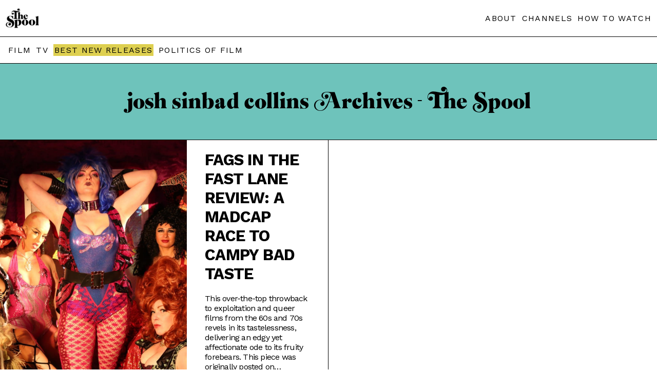

--- FILE ---
content_type: text/html; charset=UTF-8
request_url: https://thespool.net/tag/josh-sinbad-collins/
body_size: 13584
content:
<!DOCTYPE html>
<head>
<html amp lang="en">   <script async src="https://cdn.ampproject.org/v0.js"></script>
<link rel="canonical" href="https://thespool.net/tag/josh-sinbad-collins/">
<meta charset="UTF-8" />
<meta http-equiv="Content-Type" content="text/html; charset=UTF-8" />
<link rel="shortcut icon" href="https://thespool.net/wp-content/uploads/2022/10/TheSpool-favicon.png">
<meta name="description"  content="This over-the-top throwback to exploitation and queer films from the 60s and 70s revels in its tastelessness, delivering an edgy yet affectionate ode to its fruity forebears.
This piece was originally posted on Alcohollywood
The last few decades have seen a significant change in the way GLBTQ people are perceived by the general public. In the space of a single decade (2004 – 2014), the United States went from same-sex marriage bans in certain states to countrywide legality of same-sex marriage. We have seen a huge surge in trans*-visibility, and greater understanding of the intersectionality of race, class, gender and sexuality.
As such, the camp outrageousness of the works of Russ Meyer and John Waters have largely fallen by the wayside; rather than queer cinema being treated as outsider art, there’s been a mainstreaming of queer stories, as evidenced by more nuanced, critically acclaimed features like Moonlight and Tangerine.
These developments in GLBTQ rights and representations in media make Josh “Sinbad” Collins’ Fags in the Fast Lane stand out all the more. The film is an obvious homage to those campy and crass midnight movie classics Waters and Meyer were known for - in fact, the film features Russ Meyer muse Kitten Natividad in a “super-starring” role as a Mae West-like GILF house maven. While there are some missteps in updating the outrageousness of 70s camp to the modern day, Fags in the Fast Lane still manages to deliver a gay old time.
The extremely loose plot follows the adventures of a rag-tag group of queers: the mutton-chopped leader Beauregard Cockslinger (Chris Asimos), perpetually horny and dapper Lump (Matt Jones), transgender femme fatale Salome (Sasha Cuha), eunuch assassin Hijra (Arish A. Khan), and kidnapped homophobe turned homosexual Squirt (Oliver Bell). The group chases after a group of thieves who stole a mythical “golden cock,” which grants the beholder with power and wealth – in Kitten’s words, it “brings luck to the fuck.” What follows is an extremely episodic adventure, with the group encountering myriad friends and foes as they chase after the golden cock.
Visually, the film is fantastic, making the use of its low budget to make something that feels truly underground and appealing. The colors and costumes are dazzling, eye-popping and extremely stylized; it's a great showcase for the bright, bold aesthetic sensibilities of drag and camp. Especially exquisite is the use of stop animation and obvious miniatures for establishing shots – there’s a homespun feel that aids in Fags’ hearkening of an earlier era of outsider cinema. It’s refreshing to see this type of artifice in a film in a time where the uncanny valley of CGI reigns supreme.
However, the nonsensical plot isn’t always as charming or engaging as one would hope. Specifically, the film’s attempts at humor or sexuality can feel a little forced – sometimes, the gags really work, like an inspired bit involving a fake butt sticking out of a trash can with a bloody baseball bat jammed halfway in. There are extended sex scenes, played out with dry-humping PG theatricality that aids in the camp factor. However, as Susan Sontag said of intentionally campy films in Notes on Camp: “it is not so much a question of the unintended effect versus the conscious intention, as of the delicate relation between parody and self-parody in Camp.” While there are enjoyably campy moments in Fags in the Fast Lane, there’s a desperation inherent to its edgy gags that takes you out of it more often than not.
While Waters and Meyers’ films were perfectly transgressive in their time, it’d be difficult for gags like Divine eating shit in Pink Flamingos or, well, anything in Beyond the Valley of the Dolls to fly in a film made today – that throws a bit of a wrench in FitFL’s ambitions. The film is squarely putting itself in an anti-PC space, and this will more than likely divide many viewers over whether they find it refreshing or problematic. For example, the Indians in the film are filtered through some pernicious stereotypes, with exaggerated accents and sitar music in the background; and yet, most of the Indian action is performed by notorious Canadian musician King Khan, who’s known for onstage antics like urinating on his audience – his predilection for relishing in filth, filth, filth certainly fits the brief for the character.
Also, one point, the character of Salome is reborn into a character named “Shemali”; in the US, that word is highly charged as a transphobic pejorative, as evidenced by the debate of RuPaul’s use of the word “shemale” on RuPaul’s Drag Race. I’m sure cultural attitudes about these stereotypes vary between Australia (where this film was made) and America regarding some of these issues, but it’s tough to reconcile the two when glimpsed from an American viewpoint.
It’s tempting to dismiss these criticisms as overly sensitive PC scolding; this is, after all, a film intended to provoke in the same spirit as its forebears. But it also raises the question of the extent to which queerness intersects with transness and race, and how that affects potentially offensive jokes. One wonders: is the intent of the joke to make fun of the insensitivity of exploitation movies, or of Indians and transgender people? This is always the potential downfall of satire, especially in an homage/parody - what exactly is being satirized? Waters and Meyer were able to toe that line wonderfully; Collins’ ode to their works occasionally feels a little superficial.
Still, at its core, Fags in the Fast Lane is an intentionally anachronistic queersploitation homage full of boobs and abs and stop-motion alligators with dicks on their heads, and in that respect it’s a good deal of fun. It feels tailor-made for midnight crowds in small, queer-friendly underground theaters, where the energy of the audience matters more than the jokes thrown on screen. While some of the gags might get lost in translation, there’s an affection for its influences that helps bolster its sense of breezy fun.
Fags in the Fast Lane&nbsp;will be released on DVD internationally by Monster Pictures on June 1st. Buy it at www.thezombiezoo.com.&nbsp;
https://www.youtube.com/watch?v=b-XeOcAnJ08&amp;feature=youtu.be


NOW STREAMING:


  
    Powered by
    JustWatch
 



">
<meta name="twitter:card" content="summary_large_image">
<meta property="og:type" content="article" />
<meta property="og:title" content="Fags in the Fast Lane Review: A Madcap Race to Campy Bad Taste"/>
<meta property="og:description"        content="This over-the-top throwback to exploitation and queer films from the 60s and 70s revels in its tastelessness, delivering an edgy yet affectionate ode to its fruity forebears.
This piece was originally posted on Alcohollywood
The last few decades have seen a significant change in the way GLBTQ people are perceived by the general public. In the space of a single decade (2004 – 2014), the United States went from same-sex marriage bans in certain states to countrywide legality of same-sex marriage. We have seen a huge surge in trans*-visibility, and greater understanding of the intersectionality of race, class, gender and sexuality.
As such, the camp outrageousness of the works of Russ Meyer and John Waters have largely fallen by the wayside; rather than queer cinema being treated as outsider art, there’s been a mainstreaming of queer stories, as evidenced by more nuanced, critically acclaimed features like Moonlight and Tangerine.
These developments in GLBTQ rights and representations in media make Josh “Sinbad” Collins’ Fags in the Fast Lane stand out all the more. The film is an obvious homage to those campy and crass midnight movie classics Waters and Meyer were known for - in fact, the film features Russ Meyer muse Kitten Natividad in a “super-starring” role as a Mae West-like GILF house maven. While there are some missteps in updating the outrageousness of 70s camp to the modern day, Fags in the Fast Lane still manages to deliver a gay old time.
The extremely loose plot follows the adventures of a rag-tag group of queers: the mutton-chopped leader Beauregard Cockslinger (Chris Asimos), perpetually horny and dapper Lump (Matt Jones), transgender femme fatale Salome (Sasha Cuha), eunuch assassin Hijra (Arish A. Khan), and kidnapped homophobe turned homosexual Squirt (Oliver Bell). The group chases after a group of thieves who stole a mythical “golden cock,” which grants the beholder with power and wealth – in Kitten’s words, it “brings luck to the fuck.” What follows is an extremely episodic adventure, with the group encountering myriad friends and foes as they chase after the golden cock.
Visually, the film is fantastic, making the use of its low budget to make something that feels truly underground and appealing. The colors and costumes are dazzling, eye-popping and extremely stylized; it's a great showcase for the bright, bold aesthetic sensibilities of drag and camp. Especially exquisite is the use of stop animation and obvious miniatures for establishing shots – there’s a homespun feel that aids in Fags’ hearkening of an earlier era of outsider cinema. It’s refreshing to see this type of artifice in a film in a time where the uncanny valley of CGI reigns supreme.
However, the nonsensical plot isn’t always as charming or engaging as one would hope. Specifically, the film’s attempts at humor or sexuality can feel a little forced – sometimes, the gags really work, like an inspired bit involving a fake butt sticking out of a trash can with a bloody baseball bat jammed halfway in. There are extended sex scenes, played out with dry-humping PG theatricality that aids in the camp factor. However, as Susan Sontag said of intentionally campy films in Notes on Camp: “it is not so much a question of the unintended effect versus the conscious intention, as of the delicate relation between parody and self-parody in Camp.” While there are enjoyably campy moments in Fags in the Fast Lane, there’s a desperation inherent to its edgy gags that takes you out of it more often than not.
While Waters and Meyers’ films were perfectly transgressive in their time, it’d be difficult for gags like Divine eating shit in Pink Flamingos or, well, anything in Beyond the Valley of the Dolls to fly in a film made today – that throws a bit of a wrench in FitFL’s ambitions. The film is squarely putting itself in an anti-PC space, and this will more than likely divide many viewers over whether they find it refreshing or problematic. For example, the Indians in the film are filtered through some pernicious stereotypes, with exaggerated accents and sitar music in the background; and yet, most of the Indian action is performed by notorious Canadian musician King Khan, who’s known for onstage antics like urinating on his audience – his predilection for relishing in filth, filth, filth certainly fits the brief for the character.
Also, one point, the character of Salome is reborn into a character named “Shemali”; in the US, that word is highly charged as a transphobic pejorative, as evidenced by the debate of RuPaul’s use of the word “shemale” on RuPaul’s Drag Race. I’m sure cultural attitudes about these stereotypes vary between Australia (where this film was made) and America regarding some of these issues, but it’s tough to reconcile the two when glimpsed from an American viewpoint.
It’s tempting to dismiss these criticisms as overly sensitive PC scolding; this is, after all, a film intended to provoke in the same spirit as its forebears. But it also raises the question of the extent to which queerness intersects with transness and race, and how that affects potentially offensive jokes. One wonders: is the intent of the joke to make fun of the insensitivity of exploitation movies, or of Indians and transgender people? This is always the potential downfall of satire, especially in an homage/parody - what exactly is being satirized? Waters and Meyer were able to toe that line wonderfully; Collins’ ode to their works occasionally feels a little superficial.
Still, at its core, Fags in the Fast Lane is an intentionally anachronistic queersploitation homage full of boobs and abs and stop-motion alligators with dicks on their heads, and in that respect it’s a good deal of fun. It feels tailor-made for midnight crowds in small, queer-friendly underground theaters, where the energy of the audience matters more than the jokes thrown on screen. While some of the gags might get lost in translation, there’s an affection for its influences that helps bolster its sense of breezy fun.
Fags in the Fast Lane&nbsp;will be released on DVD internationally by Monster Pictures on June 1st. Buy it at www.thezombiezoo.com.&nbsp;
https://www.youtube.com/watch?v=b-XeOcAnJ08&amp;feature=youtu.be


NOW STREAMING:


  
    Powered by
    JustWatch
 



" />
<meta property="og:url"              content="https://thespool.net/tag/josh-sinbad-collins/" />
<meta property="og:site_name" content="The Spool" />
<meta property="article:publisher" content="https://www.facebook.com/thespool" />
<meta property="og:image"              content="https://thespool.net/wp-content/uploads/2018/05/FITFL-002.jpg" />
<meta name="twitter:image:src" content="https://thespool.net/wp-content/uploads/2018/05/FITFL-002.jpg">
<meta property="article:section" content="Movie" />
<title>josh sinbad collins Archives - The Spool | The Spool</title>
    <meta
      name="viewport"
      content="width=device-width,minimum-scale=1,initial-scale=1"
    />


<style amp-boilerplate>  
body {    
-webkit-animation: -amp-start 8s steps(1, end) 0s 1 normal both;    
-moz-animation: -amp-start 8s steps(1, end) 0s 1 normal both;    
-ms-animation: -amp-start 8s steps(1, end) 0s 1 normal both;    
animation: -amp-start 8s steps(1, end) 0s 1 normal both}  
@-webkit-keyframes -amp-start {from{visibility: hidden}to{visibility: visible}}
@-moz-keyframes -amp-start{from{visibility:hidden}to{visibility: visible}}
@-ms-keyframes -amp-start{from {visibility: hidden}to{visibility: visible}}
@-o-keyframes -amp-start {from {visibility: hidden}to{visibility: visible}}  
@keyframes -amp-start {from {visibility: hidden}to{visibility: visible}}
</style>
<noscript>  
<style amp-boilerplate>
body {      
-webkit-animation: none;    
-moz-animation: none;      
-ms-animation: none;      
animation: none    
}  
</style>
</noscript>
<style amp-custom>


table.intro-table {
    border-collapse: collapse;
}
.homepage-header {
    padding: 40px;
    max-width: 360px;
    margin: 0 auto;
}
.intro-feature-first {
    border: 1px solid #019ca4;
    padding: 0px 20px 20px 20px;
}
.di-template a {
    color: #3b82f6;
    text-decoration: underline;
    /* text-underline-position: under; */
}
.read-next .readalso-single {
    border: 0;
}
ul.quick-answer-list li {
    margin-bottom: 10px;
    color: #ccc;
}
span.compatibility-score {
    font-size: 24px;
    display: block;
    font-weight: bold;
    margin-top: 20px;
    background-color: #e0cf4f;
    max-width: 90px;
    text-align: center;
    padding: 20px;
}
.cordcutting p {
    line-height: 30px;
}

.streamer {
    line-height: 30px;
}
.intro-feature .streamer h2, .intro-feature h2.answer-headline {
    text-align: left;
    font-weight: bold;
    font-size: 30px;
    line-height: 33px;
}
ol.numbered-list li a {
    display: flex;
    font-weight: normal;
    margin-bottom: 20px;
    gap: 10px;
}
ol.numbered-list button {
    display: block;
    margin-top: 10px;
    background-color: #fff;
    border-color: #dfcf50;
    box-shadow: none;
    border-style: solid;
    padding: 6px 12px;
    font-size: 18px;
    font-weight: bold;
    background-color: #dfcf50;
}

span.li-title {
    display: block;
    font-weight: bold;
    font-size: 20px;
    margin-bottom: 10px;
}

.readalso-single a {
    background-color: #ded050;
    border: 1px solid;
    display: inline-block;
    margin-right: 5px;
    margin-bottom: 5px;
    padding: 4px 5px;
    font-weight: normal;
}
.readalso-single h3 {
    margin-bottom: 5px;
    font-size: 16px;
    margin-top: 5px;
}
.readalso-single {
    border-top: 1px solid;
    border-bottom: 1px solid;
    margin: 20px 0;
}
.readalso-single a:hover {
    background-color: #009688;
    color: #fff;
}
.intro-feature-first-head {
    color: #ffffff;
    font-size: 20px;
    padding-top: 20px;
    margin: 0 -20px;
    background-color: #019ca4;
    padding-bottom: 20px;
    padding-left: 20px;
}
ul .hiddenmenu-section ul li {
    display: inline-block;
    margin-right: 10px;
    margin-bottom: 10px;
}
span.exploremenu.single-explore li.hiddenmenu-section ul {
    display: block;
    width: 90%;
    left: 0;
    border-left: 0;
}
ul .hiddenmenu-section ul li:nth-child(even) a {font-weight: bold;color: #019ca4;}

ul .hiddenmenu-section ul li:nth-child(odd) a {
    font-weight: bold;
}
.homepage-header-page .header-container.header-secondline {
    text-align: center;
    padding-bottom: 20px;
    padding-top: 20px;
}
.inline-popup .popup-bottom {
    display: none;
}
.wp-block-image img {
    max-width: 100%;
    object-fit: contain;
height: auto;
}
.wp-block-image figure {
    margin: 10px 0;
}
.streaming-guides-next h2 {
    margin: 10px 0 0 0;
}
td.table-title  a div span {
    display: block;
    font-size: 16px;
    position: relative;
}
.intro-feature .how-to-watch h2 {
    font-weight: bold;
    text-align: left;
}
.cord-cutting\.php .header-container.header-secondline, .list\.php .header-container.header-secondline {
    display: none;
}
.table-title a div span::before {
    content: "• ";
}
.intro-feature {
    max-width: 900px;
    margin: 0 auto;
    padding: 0 10px;
}
.popup2 a.streamer-link-anchor {
    margin: 20px auto;
}

.intro-feature h2 {
    font-size: 17px;
    font-weight: normal;
    text-align: center;
}
.intro-table tr {
    border-bottom: 0;
    /* margin-bottom: 10px; */
    display: block;
    /* border: 4px solid #019ca4; */
    border-radius: 8px;
    padding: 10px 0;
    vertical-align: top;
    /* border-bottom: 1px solid #ccc; */
    border-radius: 0;
}

td.table-button {
    display: block;
    text-align: center;
    margin: 20px auto;
}

body .intro-table a.streamer-link-anchor {
    margin: 20px auto;
    max-width: 100%;
    border-radius: 20px;
        margin: 0;
}

td.table-title a div {
    margin-top: 5px;
}

td.table-title a span {
    font-size: 20px;
    margin-bottom: 5px;
    display: block;
}



.intro-table amp-img {
    height: auto;
    width: 90px;
    margin: 0;
    object-fit: contain;
}
.possible-green, .possible-red {
    font-weight: bold;
    color: #e71616;
}
td.divider {
    height: 1px;
    padding: 10px 0;
}

td.divider span {
    height: 1px;
    background-color: #d0d0d0;
    display: block;
    margin: 0 auto;
}
.possible-green {
    color: #338e32;
}
td.table-title {
    padding: 0px 10px;
}
.intro-table a.streamer-link-anchor {
    padding: 10px 12px;
    font-size: 16px;
    max-width: 141px;
    display: block;
    margin: 20px 0 20px auto;
}

.intro-table {
    width: 100%;
}

.table-title a div {
    font-weight: normal;
}

.intro-table tr {
    min-height: 70px;
}




.Features .header-container.header-secondline, .Features .menu-items.menu-list {
    display: none;
}
.streaming-guides-next .archive-entry-bottom {
    padding: 10px;
}

.streaming-guides-next .small-homepage-entry.homepage-entry .archive-entry-bottom h2 a {
    -webkit-line-clamp: 5;
}
.Features .header-container {
    background-color: #000;
    /* color: #fff; */
}
.list-body .featured-image amp-img {
    max-width: 900px;
    margin: 0 auto;
}
.list-body .entry-content {
    max-width: 900px;
}
.Features .header-container a {
    color: #fff;
}

.Features .header-main amp-img {
    filter: invert(1);
}

.Features .header-main {
    display: block;
    text-align: center;
    width: 100%;
}

.Features .header-main .left-header {
    margin: 0 auto;
    display: block;
    width: 80px;
}

.Features .featured-image.entry-image {
    filter: grayscale(1);
}

.Features .single-title {
    line-height: normal;
    font-size: 30px;
    font-family: 'Merriweather';
    color: #fff;
    word-spacing: normal;
    padding: 20px 0;
}
.Features .single-category a, .Features .single-author a, .Features .single-category, .Features .single-date {
    line-height: normal;
    font-size: 14px;
    font-family: 'Merriweather';
    word-spacing: normal;
    font-weight: normal;
    color: #039688;
}
.Features .single-excerpt {
    text-align: center;
        max-width: 1200px;
    margin: 0 auto;
}

.Features .single-feature-header {
    background-color: #000;
    color: #fff;
    padding: 60px 40px 60px 40px;
    text-align: center;
    font-family: 'Merriweather';
    line-height: normal;
    /* font-size: 30px; */
    word-spacing: normal;
}

.Features .single-author a {
    font-weight: normal;
}
.Features .single-template p {
    font-size: 18px;
    line-height: 30px;
}
.Features .single-author {
    padding-top: 20px;
}

.Features .single-right {
    width: 100%;
    margin-left: 0;
    display: block;
}

.Features .single-content {
    max-width: 900px;
    margin: 40px auto;
    padding: 0 20px;
}

.Features .single-template {
    padding: 0;
}
  @font-face {
    font-family: "Emfatic";
    src: url("/wp-content/themes/felt/amp-inc/emfatick.otf");
  }
  footer.homepage-footer {
    margin-top: 0px;
}
.entry.news amp-img {
    display: none;
}
    @keyframes amp-pop-up-delay {
      to {
        visibility:visible
      }
    }
    body #amp-popup.amp-active{ 
      background:rgba(240, 240, 240, 0.83);
      border-color:#242323b3;
      z-index:10000;
      height:-webkit-fill-available;
      height:-moz-fill-available;
      top:0;
      visibility:hidden;
      animation:0s linear 15s forwards amp-pop-up-delay; /* here is the delay settings */
    }
    
    .popup2 {
      position:fixed;
      -webkit-overflow-scrolling:touch;
      top:0;
      right:0;
      bottom:0;
      left:0;
      display:flex;
      align-items:center;
      justify-content:center;
      width:800px;
      margin:0 auto;
      width:90%;
      padding:20px;
      height:90vh;
    }
    .popup-container2 { 
      position:relative;
      background:#fff;
      box-shadow:0px 0px 60px 0px #d0d0d0;
      border-radius:10px;
      text-align:center;
      overflow-y:auto;
      max-height:90vh;
    }
    .popup2 amp-img {
    margin-top: 0;
    background-color: #2f2a29;
    /* display: block; */
}
.popup2 button {
    position: absolute;
    right: 10px;
    top: 5px;
    font-size: 30px;
    padding: 0;
    background: none;
    border: none;
    color: #fff;
        cursor: pointer;
}
.popup-top {
    background-color: #212121;
}

.popup-bottom {
    padding: 20px;
}

.popup-bottom {
    padding: 20px;
}

.popup-header2 a {
    font-size: 20px;
}

.popup-body a {
    font-weight: normal;
}
.homepage-entry.small-homepage-entry .entry.news {
    height: auto;
}
a.read-also-line {
    margin-top: 20px;
    display: block;
}
.single-left .summary-panel-single.Similar, .single-left .summary-panel-single.Watch {
    display: none;
}
  @font-face {
    font-family: "Emfatic";
    src: url("/wp-content/themes/felt/amp-inc/emfatick.otf");
  }
  footer.homepage-footer {
    margin-top: 0px;
}
a.read-also-line {
    margin-top: 20px;
    display: block;
}
/*.before-article-snap .streamer {
    border: 1px solid #019ca4;
    padding: 15px;
    height: 271px;
}

.before-article-snap .streamer h3 {
    margin-top: 0;
}

.before-article-snap {
    display: flex;
    flex-wrap: wrap;
    flex-direction: column;
    overflow-x: auto;
    height: 271px;
    gap: 10px;
    overflow: scroll;
}*/
.single-left .summary-panel-single.Similar, .single-left .summary-panel-single.Watch {
    display: none;
}
.seeall {
    display: block;
    text-transform: uppercase;
    font-size: 16px;
    letter-spacing: 1px;
    color: #009688;
}
figure iframe {
    max-width: 100%;
    max-height: 400px;
}

.seeall:hover {
    color: #dfcf50;
}
.availability-filter a.active {
    color: #ccc;
    text-decoration: none;
}
.homepage-entry.medium-homepage-entry.order2 .entry {
    border-left: 0;
}
.summary-panel-single.Created.by, .summary-panel-single.Studio, .summary-panel-single.Starring {
    display: none;
}
.availability-filter {
    text-align: center;
    font-weight: normal;
    text-transform: uppercase;
}

.availability-filter a {
    margin: 5px 3px 5px;
    font-weight: normal;
    text-decoration: underline;
    display: inline-block;
}
.entry:hover .bnr-sticker, .entry:hover .single-score {
    opacity: 0;
    transition: opacity;
    transition-duration: 0.4s;
}
.read-next .archive-entry-bottom {
    min-height: 110px;
}
.single-score {
    position: absolute;
    z-index: 99;
    top: 0;
    right: 0;
    font-family: 'Merriweather';
    font-weight: normal;
}

.single-score span {
    min-width: 40px;
    display: block;
    text-align: center;
}
.summary-panel-single {
    margin-top: 0;
    overflow: hidden;
    display: -webkit-box;
    -webkit-line-clamp: 1;
    margin-bottom: 5px;
    line-clamp: 1;
    -webkit-box-orient: vertical;
}
.menu-items.menu-list a.best-menu {
    background-color: #ded050;
    padding: 2px;
}

.menu-items.menu-list a:hover {
    color: #039688;
    transition: color;
    transition-duration: 0.5s;
}
.summary-panel-single:hover {
    -webkit-line-clamp: 100;
}
.summary-panel-single a::after {
    content: ',';
}

.summary-panel-single a:last-child:after {
    content: '';
}
a.read-also-line span {
    font-size: 12px;
    margin-left: 3px;
}
span.single-score-number.gold-score {
    background-color: #b7b555;
    color: #000;
}
.single-score-number {
    background-color: #000;
    color: #fff;
    padding: 10px;
    font-size: 25px;
}

span.single-score-number.green-score {
    background-color: #009687;
}

p.has-drop-cap:first-letter {
color: #000;
    float: left;
    font-family:emfatic;
    font-size: 75px;
    line-height: 60px;
    padding-top: 4px;
    padding-right: 8px;
    padding-left: 3px;
}
a.read-also-line:hover {
    color: #009688;
}
.streamer h3 {
    font-size: 30px;}
span.about-page {
    display: block;
    background-color: #000;
}
.tags {
    display: none;
}
.list-body .featured-image amp-img {
    max-height: 400px;
}
.footer-left p a {
    display: block;
}

.single-content p a {
    color: #009688;
    font-weight: bold;
    text-decoration: underline;
}
.before-article-snap p {
    display: none;
}

.before-article-snap p.separated-additional {
    display: block;
}
.about-page .header-container {
    background-color: #000;
}
.slashabout, .slashabout h2, .slashabout h3 {
    color: #fff;
}
.read-next article.entry p.entry-author {
    display: block;
}
.bnr-sticker {
    position: absolute;
    top: 0;
    left: 0;
    width: 110px;
    z-index: 99;
}
.slashabout ul, .slashabout li {
    padding-left: 0;
}
.read-next article.entry {
    border: 1px solid #000;
}
.single-right figure.wp-block-image.size-large {
    margin: 0;
}
.read-next article.entry h2 {
    margin-top: 0;
}
.homepage-title-line3 a {
    font-size: 21px;
    font-family: 'Work Sans';
}

.homepage-title-line3 a:hover {
    text-decoration: underline;
}
.read-next article.entry p {
    display: none;
}

.read-next {
    margin: 20px 0;
}


p.entry-author a {
    display: inline-block;
    font-weight: bold;
    vertical-align: bottom;
    text-transform: none;
    letter-spacing: normal;
}

p.entry-author {
    margin-top: -10px;
}
.featured-image.entry-image {
    position: relative;
}
.entry:hover .bnr-sticker amp-img {
    scale: none;
    transform: none;
}
.bnr-sticker img {
    object-fit: contain;
    object-position: top;
}
.cats {
display: none;
}
.bnr-title amp-img {
    max-width: 80%;
}
.bnr-title .left-header {
    margin: 0 auto;
}
.bnr-title {
    position: relative;
    border-bottom: 1px solid;
    padding: 40px 0;
    margin: 0;
}

.bnr-title amp-img img {
    object-fit: contain;
}


p.is-style-lead {
    display: none;
}
#content .single-left .single-excerpt {
    font-style: italic;
    margin-top: 20px;
    line-height: 25Px;
    color: #555;
}
  .homepage-title {
    font-family: 'emfatic';
    font-size: 58px;
    color: #000;
    padding: 50px 10px;
    text-align: center;
    background-color: #00968891;
border-bottom: 1px solid #000;
}.homepage-title-line2
.homepage-entry .single-category {
    font-size: 12px;
    letter-spacing: 0.3px;
}
.homepage-title.homepage-title-yellow {
    background-color: #dfd04f;
    z-index: 99;
    position: relative;
}
.entry:hover  amp-img {
    transform: scale(1.3);
    transform-origin: 50% 50%;
    transition: 1s;
}

.entry:hover .featured-image {
    overflow: hidden;
}

.entry:hover h2 a {
    color: #b8b654;
}
.homepage-template h2 {
    margin-top: 0;
}
.header-main {
    flex-wrap: wrap;
    display: flex;
    justify-content: space-between;
    align-items: center;
}
.single-left
 .summary-panel-single {
    margin-top: 0;
    overflow: hidden;
    display: -webkit-box;
    -webkit-line-clamp: 1;
margin-bottom: 5px;
    line-clamp: 1;
    -webkit-box-orient: vertical;
}
.single-left .single-category {
    font-family: 'Work Sans';
}
.single-content p {
    font-family: 'Merriweather';
    line-height: 30px;
}
.single-left {
    font-family: 'Merriweather';
}
.single-left
 .summary-panel-single:hover {
    -webkit-line-clamp: 20;
    line-clamp: 20;
}
.single-left .summary-panel-single, .single-left .summary-panel-single a {
    color: #606060;
    font-weight: normal;
}

.summary-panel-single span {
    font-style: italic;
}
.single-left .summary-panel {
    margin-bottom: 20px;
}


.left-header {
    height: auto;
    width: 65px;
}
.amp-archive h2 {
    font-size: 30px;
    margin-top: 20px;
}
.navigation {
    max-width: 900px;
    margin: 20px auto;
    text-align: center;
}

.page-numbers {
    background-color: #ded04f;
    padding: 11px 14px;
    display: inline-block;
    margin: 0 2px;
}

.page-numbers.current {
    background-color: #000000;
    color: #fff;
}

.page-numbers:hover {
    background-color: #000;
    color: #fff;
}
.amp-archive .entry-content {
    margin: 20px auto 40px;
}
span.hiddenmenu-title:hover:after {
    content: " >";
}
.taxonomy-page li a.big {
    font-size: 22px;
}
.summary-panel span::after {
    content: ":";
    margin-right: 5px;
}
.header-container {
    border-bottom: 1px solid;
    padding: 1rem 0.7rem;
    box-shadow: none;
    background-color: #fff;
    position: relative;
    z-index:999999999999999;
}
.menu-items.menu-list a.best-menu:hover {
    background-color: #039688;
    color: #FFF;
}
.header-container a {}

a {
    text-decoration: none;
    font-weight: bold;
    color: #000;
}

body {
    font-family: Arial;
}

.menu-items.menu-list a {
    letter-spacing: 1.3px;
    font-weight: normal;
    margin-left: 5px;
}
.archive-entry-bottom  .entry-excerpt a {
    font-weight: normal;
    text-transform: none;
}

.archive-entry-bottom a {
    text-transform: uppercase;
    font-weight: normal;
    letter-spacing: -0.8px;
    overflow: hidden;
    display: -webkit-box;
    -webkit-line-clamp: 2; /* number of lines to show */
    line-clamp: 2;
    -webkit-box-orient: vertical;
}
#main {
    margin: 0 auto;
}

.header-inner {
    margin: 0 auto;
}
p {
    line-height: 19px;
}
.entry-content {
    max-width: 900px;
    margin: 40px auto;
    padding: 0px 10px;
}

h2 {
    margin-top: 40px;
}
a.streamer-link-anchor {
    background-color: #019ca4;
    color: #fff;
    font-weight: 700;
    border-width: 0;
    border-radius: 2px;
    display: block;
    text-align: center;
    padding: 13px 8px;
    position: relative;
    margin: 0px 0;
    gap: 5px;
    border-radius: 4px;
    display: flex;
    align-items: center;
    justify-content: center;
    transition: all .2s ease;
    font-size: 20px;
    max-width: 300px;
    margin: 20px 0;
}
.streamer {
    margin: 20px 0;
    border-radius: 8px;
}
a.streamer-link-anchor:hover {
    background-color: #000;
    color: #fff;
}
h1 {
    text-align: center;
    font-size: 40px;
    padding: 0 10px; 
}
footer {
    background-color: #000;
    z-index: 10;
    position: relative;
}
.footer-inner {
    justify-content: space-between;
    padding: 30px 18px;
    margin: 0px auto;
    color: #fff;
    display: flex;
    font-size: 12px;
    line-height: 12px;
    max-width: 1200px;
}
footer a {
    color: #fff;
    margin-bottom: 9px;
}

footer amp-img {
    filter: invert(1);
    margin-bottom: 9px;
    max-width: 95px;
}

.footer-right a {
    display: block;
    font-weight: normal;
    text-transform: uppercase;
}

.footer-right {
    padding-top: 10px;
    border-top: 1px solid;
}
amp-img img {
    object-fit: cover;
}

.entry-content p:first-child:first-letter {
    font-size: 49px;
    background-color: #ded04f;
    border-radius: 2px;
    box-shadow: 3px 3px 0 #009ca2;
    font-size: 350%;
    padding: 1px 7px;
    margin-right: 10px;
    line-height: 86%;
    margin-bottom: 20px;
    float: left;
    font-weight: bold;
}
.under-title {
    display: flex;
    justify-content: center;
    margin: 20px 0;
}
.archive-container amp-img {
    min-height: 263px;
}

.archive-entry-bottom {
    padding: 20px 30px;
    word-wrap: break-word;
}

.archive-container h2 {
    margin-top: 0;
}
.date, .author {
    background-color: #ded04f;
    border-radius: 2px;
    box-shadow: 3px 3px 0 #009ca2;
    padding: 5px 7px;
    margin-right: 10px;
    line-height: 86%;
    margin-bottom: 20px;
    float: left;
    font-weight: bold;
    font-size: 12px;
}
article.entry {
    border-width: 0 1px 1px 0;
    border-color: #000;
    border-style: solid;
}

.archive-container {
    display: flex;
    -ms-flex-flow: row wrap;
    flex-flow: row wrap;
    position: relative;
}
.single-title {
    font-family: "emfatic";
    font-size: 60px;
    letter-spacing: -1px;
    line-height: 50px;
    color: #000;
    word-spacing: -3px;
}
.streamer-img {
    max-width: 100%;
    object-fit: cover;
    max-width: 100%;
    width: 100%;
    height: 100%;
    /* margin: 20px 0; */
}

amp-img img {
    object-fit: cover;
}
.single-left div {margin-top: 20px;/* position: fixed; */}

.single-template p {
    font-size: 16px;
    line-height: 25px;
}

.single-template p.is-style-lead {
    font-size: 20px;
    line-height: 25px;
    font-weight: bold;
}

.single-content img {
    width: 100%;
    object-fit: cover;
    margin: 20px 0;
    max-width: 100%;
}
.Features .single-content img {
    height: auto;
}
figure.wp-block-image.size-full {
    margin: 0;
}
.single-category, .single-category a {
    text-transform: uppercase;
    color: #009688;
    font-weight: bold;
-webkit-line-clamp: 1;
}
.single-template {
    padding: 0 20px;
}
.single-meta {
    display: none;
}
.single-left div.single-author {
    margin: 10px 0 20px 0;
}
.homepage-title-line1 {
    word-spacing: -7px;
    line-height: 48px;
}
.homepage-entry .archive-entry-bottom h2 a {
    font-size: 17px;
    font-weight: bold;
}
.small-homepage-entry .featured-image {
    display: none;
}
.big-homepage-entry .featured-image amp-img {
    height: 320px;
}

.big-homepage-entry .archive-entry-bottom h2 a {
    font-size: 25px;
}
.single-right .single-meta {
    margin: 20px 0;
}
.slashabout h1 img {
    max-width: 77%;
    max-height: 200px;
filter: invert(1);
}
.about-page .header-main a {
    filter: invert(1);
}
.slashabout {
    font-family: 'Merriweather';
}

.slashabout .under-title {
    max-width: 400px;
    margin: 0 auto;
    text-align: center;
}

.author-big {
    margin-bottom: 40px;
    text-align: center;
}

.author-image img {
    border-radius: 50%;
    border: 1px solid;
    max-width: 100%;
}

.author-big-left h2 {
    margin-top: 0;
}

.slashabout h3 {
    text-align: center;
    color: #dfcf50;
    text-transform: uppercase;
    font-style: italic;
}
.slashabout ul li a {
    color: #fff;
}
.slashabout li {
    list-style-type: none;
    text-align: center;
    margin-bottom: 5px;
}

.slashabout .Altona {
    margin-bottom: 20px;
    text-align: center;
}
.about-page .header-container.header-secondline {
    display: none;
}

.author-big-left {
    margin-top: 20px;
}
    .intro-table li {
        margin-bottom: 5px;
    }
@media screen and (min-width: 640px) {
.intro-table amp-img {
    width: 130px;
}
td.table-image {
    align-self: flex-start;
}
.intro-table amp-img {
    width: 190px;
}
td.table-title a span {
    margin-bottom: 10px;
    display: block;
    font-size: 25px;
}
.intro-table li {
    margin-bottom: 8px;
}
.intro-table tr {
    display: flex;
    justify-content: space-between;
    align-items: stretch;
    gap: 10px;
    padding-bottom: 20px;
        align-items: center;
        justify-content: center;
}

.intro-table tr td.table-button {
    width: 280px;
    margin: 0;
}

td.table-title {
    flex-grow: 4;
}
.author-big-left {
    margin-top: 0px;
}
.author-big {
    display: flex;
    gap: 40px;
 align-items: center;
}
.author-image img {
    min-width: 300px;
}
.read-next .homepage-entry {
    max-width: 50%;
}

.read-next .homepage-entry.medium-homepage-entry .entry {
    height: auto;
}
.homepage-entry.medium-homepage-entry .entry {
    height: 515px;
}

.homepage-entry.big-homepage-entry .entry {
    height: 515px;
}

.homepage-entry.small-homepage-entry .entry {
    height: 340px;
}
.single-right .featured-image amp-img {
    min-height: 515px;
    max-height: 600px
}
.small-homepage-entry .featured-image {
    display: block;
}
.homepage-template .small-homepage-entry h2 {
min-height:60px;
}
.homepage-title div {
    max-width: 900px;
    margin: 0 auto;
}


.homepage-entry.small-homepage-entry {
    max-width: 16.665%;
}

.small-homepage-entry.homepage-entry .featured-image amp-img {
    min-height: 165px;
}

.small-homepage-entry p.entry-excerpt {
    display: none;
}

.small-homepage-entry.homepage-entry .archive-entry-bottom h2 a {
    -webkit-line-clamp: 3;
}
.single-left div.single-author {
    margin: 10px 0 0 0;
}
.single-meta {
    display: block;
}

.single-content {
    text-align: justify;
}
.single-left div {margin-top: 65px;}
.header-container.header-secondline {
    z-index: 99;
}
.single-left, .single-right {
    display: inline-block;
    vertical-align: top;
}
.single-left {
    width: 31%;
    padding-left: 3%;
    padding-top: 20px;
    position: fixed;
    top: 0;
    z-index: 0;
}
.single-right {
    width: 56%;
    margin-left: 41%;
}
.single-title {
    font-size: 68px;
    letter-spacing: 0px;
    line-height: 57px;
    word-spacing: -10px;
}

.summary-panel-single:hover span {
    text-transform: uppercase;
    background-color: #009688;
    color: #fff;
    padding-left: 3px;
    padding-top: 6px;
    padding-bottom: 3px;
}
.single-left .summary-panel-single a:hover {
    color: #000;
    transition: 0.5s;
    font-weight: bold;
}

    .single-template p {
    font-size: 16px;
    line-height: 25px;
}

.single-template p.is-style-lead {
    font-size: 20px;
    line-height: 25px;
    font-weight: bold;
}
footer .footer-inner {
    padding: 54px 0;
}
footer {
        padding: 5px 42px 32px;
}
article.entry {
    flex: 0 0 50%;
    max-width: 49%;
    max-width: calc(50% - 1px);    
}

.homepage-entry {
    max-width: 25%;
    display: inline-block;
    vertical-align: top;
}

.homepage-entry article {
    max-width: 100%;
    position: relative;
}

.homepage-entry.big-homepage-entry {
    max-width: 50%;
}
.bnr-template .homepage-entry.big-homepage-entry {
    width: 50%;
}
.big-homepage-entry .featured-image, .big-homepage-entry .archive-entry-bottom {
    display: inline-block;
    vertical-align: top;
}

.big-homepage-entry .featured-image amp-img {
    height: 515px;
}

.big-homepage-entry .featured-image {
    width: 57%;
}

.big-homepage-entry .archive-entry-bottom {
    width: calc(41% - 60px);
}
.homepage-entry .featured-image amp-img {
    min-height: 315px;
}



.big-homepage-entry .homepage-entry .archive-entry-bottom a {
    -webkit-line-clamp: 5;
    line-clamp: 5;
}



.big-homepage-entry .archive-entry-bottom h2 a {
    font-size: 31px;
}
}
.footer-left p {
    max-width: 500px;
    margin-bottom: 40px;
}
li.hiddenmenu-section {
    padding: 5px 0;
}
li.hiddenmenu-section {
    padding: 5px 0;
}

.exploremenu li:hover, .exploremenu li a:hover {
    color: #b8b755;
}
ul.hiddenmenu-1 {
display: none;
    position: absolute;
    top: 1px;
    background-color: #fff;
    border: 1px solid;
    padding: 20px 30px;
    left: -576px;
    z-index: 999999999999999999;
    min-width: 600px;
    min-height: 300px;
}

.exploremenu:hover .hiddenmenu-1 {
    display: block;
}

span.exploremenu {
    display: inline-block;
    position: relative;
}

li.hiddenmenu-section ul {display: none;position: absolute;top: 20px;left: 179px;width: calc(100% - 238px);background-color: #fff;z-index: 999;border-left: 1px solid;}

li.hiddenmenu-section:hover ul {
    display: block;
}

.header-main li, .header-main ul {
    list-style-type: none;
    cursor: pointer;
}
.taxonomy-page li {
    list-style-type: none;
    display: inline-block;
    background-color: #ded04f;
    padding: 8px 10px;
    margin-bottom: 10px;
    margin-right: 10px;
}

.taxonomy-page li:hover {
    background-color: #009ca2;
}

.taxonomy-page li a {
    font-weight: normal;
}

.taxonomy-page li:hover a {
    color: #fff;
}

.homepage-title-line2 {
    font-size: 21px;
    font-family: 'Work Sans';
}
.big-homepage-entry .archive-entry-bottom a {
    -webkit-line-clamp: 8;
}


.seeall {
    display: block;
    text-transform: uppercase;
    font-size: 16px;
    letter-spacing: 1px;
    color: #009688;
}
figure iframe {
    max-width: 100%;
    max-height: 400px;
}
.seeall:hover {
    color: #dfcf50;
}
.availability-filter a.active {
    color: #ccc;
    text-decoration: none;
}
.homepage-entry.medium-homepage-entry.order2 .entry {
    border-left: 0;
}
.summary-panel-single.Created.by, .summary-panel-single.Studio, .summary-panel-single.Starring {
    display: none;
}
.availability-filter {
    text-align: center;
    font-weight: normal;
    text-transform: uppercase;
}

.availability-filter a {
    margin: 5px 3px 5px;
    font-weight: normal;
    text-decoration: underline;
    display: inline-block;
}
.entry:hover .bnr-sticker, .entry:hover .single-score {
    opacity: 0;
    transition: opacity;
    transition-duration: 0.4s;
}
.read-next .archive-entry-bottom {
    min-height: 110px;
}
.single-score {
    position: absolute;
    z-index: 99;
    top: 0;
    right: 0;
    font-family: 'Merriweather';
    font-weight: normal;
}

.single-score span {
    min-width: 40px;
    display: block;
    text-align: center;
}
.summary-panel-single {
    margin-top: 0;
    overflow: hidden;
    display: -webkit-box;
    -webkit-line-clamp: 1;
    margin-bottom: 5px;
    line-clamp: 1;
    -webkit-box-orient: vertical;
}
.menu-items.menu-list a.best-menu {
    background-color: #ded050;
    padding: 2px;
}

.menu-items.menu-list a:hover {
    color: #039688;
    transition: color;
    transition-duration: 0.5s;
}
.summary-panel-single:hover {
    -webkit-line-clamp: 100;
}
.summary-panel-single a::after {
    content: ',';
}

.summary-panel-single a:last-child:after {
    content: '';
}
a.read-also-line span {
    font-size: 12px;
    margin-left: 3px;
}
span.single-score-number.gold-score {
    background-color: #b7b555;
    color: #000;
}
.single-score-number {
    background-color: #000;
    color: #fff;
    padding: 10px;
    font-size: 25px;
}

span.single-score-number.green-score {
    background-color: #009687;
}

p.has-drop-cap:first-letter {
    float: left;
    font-family:emfatic;
    font-size: 75px;
    line-height: 60px;
    padding-top: 4px;
    padding-right: 8px;
    padding-left: 3px;
}
a.read-also-line:hover {
    color: #009688;
}
.streamer h3 {
    font-size: 30px;}
span.about-page {
    display: block;
    background-color: #000;
}
.tags {
    display: none;
}
.list-body .featured-image amp-img {
    max-height: 400px;
}
.footer-left p a {
    display: block;
}

.single-content p a {
    color: #009688;
    font-weight: bold;
    text-decoration: underline;
}
.before-article-snap p {
    display: none;
}

.before-article-snap p.separated-additional {
    display: block;
}
.about-page .header-container {
    background-color: #000;
}
.slashabout, .slashabout h2, .slashabout h3 {
    color: #fff;
}
.read-next article.entry p.entry-author {
    display: block;
}
.bnr-sticker {
    position: absolute;
    top: 0;
    left: 0;
    width: 110px;
    z-index: 99;
}
.slashabout ul, .slashabout li {
    padding-left: 0;
}
.read-next article.entry {
    border: 1px solid #000;
}
.single-right figure.wp-block-image.size-large {
    margin: 0;
}
.read-next article.entry h2 {
    margin-top: 0;
}
.homepage-title-line3 a {
    font-size: 21px;
    font-family: 'Work Sans';
}

.homepage-title-line3 a:hover {
    text-decoration: underline;
}
.read-next article.entry p {
    display: none;
}

.read-next {
    margin: 20px 0;
}


p.entry-author a {
    display: inline-block;
    font-weight: bold;
    vertical-align: bottom;
    text-transform: none;
    letter-spacing: normal;
}

p.entry-author {
    margin-top: -10px;
}
.featured-image.entry-image {
    position: relative;
}
.entry:hover .bnr-sticker amp-img {
    scale: none;
    transform: none;
}
.bnr-sticker img {
    object-fit: contain;
    object-position: top;
}
.cats {
display: none;
}
.bnr-title amp-img {
    max-width: 80%;
}
.bnr-title .left-header {
    margin: 0 auto;
}
.bnr-title {
    position: relative;
    border-bottom: 1px solid;
    padding: 40px 0;
    margin: 0;
}

.bnr-title amp-img img {
    object-fit: contain;
}


p.is-style-lead {
    display: none;
}
#content .single-left .single-excerpt {
    font-style: italic;
    margin-top: 20px;
    line-height: 25Px;
    color: #555;
}
  .homepage-title {
    font-family: 'emfatic';
    font-size: 58px;
    color: #000;
    padding: 50px 10px;
    text-align: center;
    background-color: #00968891;
border-bottom: 1px solid #000;
}.homepage-title-line2
.homepage-entry .single-category {
    font-size: 12px;
    letter-spacing: 0.3px;
}
.homepage-title.homepage-title-yellow {
    background-color: #dfd04f;
    z-index: 99;
    position: relative;
}
.entry:hover  amp-img {
    transform: scale(1.3);
    transform-origin: 50% 50%;
    transition: 1s;
}

.entry:hover .featured-image {
    overflow: hidden;
}

.entry:hover h2 a {
    color: #b8b654;
}
.homepage-template h2 {
    margin-top: 0;
}
.header-main {
    flex-wrap: wrap;
    display: flex;
    justify-content: space-between;
    align-items: center;
}
.single-left
 .summary-panel-single {
    margin-top: 0;
    overflow: hidden;
    display: -webkit-box;
    -webkit-line-clamp: 1;
margin-bottom: 5px;
    line-clamp: 1;
    -webkit-box-orient: vertical;
}
.single-left .single-category {
    font-family: 'Work Sans';
}
.single-content p {
    font-family: 'Merriweather';
    line-height: 30px;
}
.single-left {
    font-family: 'Merriweather';
}
.single-left
 .summary-panel-single:hover {
    -webkit-line-clamp: 20;
    line-clamp: 20;
}
.single-left .summary-panel-single, .single-left .summary-panel-single a {
    color: #606060;
    font-weight: normal;
}

.summary-panel-single span {
    font-style: italic;
}
.single-left .summary-panel {
    margin-bottom: 20px;
}


.left-header {
    height: auto;
    width: 65px;
}
.amp-archive h2 {
    font-size: 30px;
    margin-top: 20px;
}
.navigation {
    max-width: 900px;
    margin: 20px auto;
    text-align: center;
}

.page-numbers {
    background-color: #ded04f;
    padding: 11px 14px;
    display: inline-block;
    margin: 0 2px;
}

.page-numbers.current {
    background-color: #000000;
    color: #fff;
}

.page-numbers:hover {
    background-color: #000;
    color: #fff;
}
.amp-archive .entry-content {
    margin: 20px auto 40px;
}
span.hiddenmenu-title:hover:after {
    content: " >";
}
.taxonomy-page li a.big {
    font-size: 22px;
}
.summary-panel span::after {
    content: ":";
    margin-right: 5px;
}
.header-container {
    border-bottom: 1px solid;
    padding: 1rem 0.7rem;
    box-shadow: none;
    background-color: #fff;
    position: relative;
    z-index:999999999999999;
}
.menu-items.menu-list a.best-menu:hover {
    background-color: #039688;
    color: #FFF;
}
.header-container a {}

a {
    text-decoration: none;
    font-weight: bold;
    color: #000;
}

body {
    font-family: "Work";
    font-family: 'Work Sans', sans-serif;
}
.menu-items.menu-list a {
    letter-spacing: 1.3px;
    font-weight: normal;
    margin-left: 5px;
}
.archive-entry-bottom  .entry-excerpt a {
    font-weight: normal;
    text-transform: none;
}

.archive-entry-bottom a {
    text-transform: uppercase;
    font-weight: normal;
    letter-spacing: -0.8px;
    overflow: hidden;
    display: -webkit-box;
    -webkit-line-clamp: 2; /* number of lines to show */
    line-clamp: 2;
    -webkit-box-orient: vertical;
}
#main {
    margin: 0 auto;
}

.header-inner {
    margin: 0 auto;
}
p {
    line-height: 19px;
}
.list-body p, .list-body .streamer {
    line-height: 25px;
}
.entry-content {
    max-width: 900px;
    margin: 40px auto;
    padding: 0px 10px;
}

h2 {
    margin-top: 40px;
}
a.streamer-link-anchor {
    background-color: #019ca4;
    color: #fff;
    font-weight: 700;
    border-width: 0;
    border-radius: 2px;
    display: block;
    text-align: center;
    padding: 13px 8px;
    position: relative;
    margin: 0px 0;
    gap: 5px;
    border-radius: 4px;
    display: flex;
    align-items: center;
    justify-content: center;
    transition: all .2s ease;
    font-size: 20px;
    max-width: 300Px;
    margin: 20px 0;
}
.streamer {
    margin: 20px 0;
    border-radius: 8px;
}
a.streamer-link-anchor:hover {
    background-color: #000;
    color: #fff;
}
h1 {
    text-align: center;
    font-size: 40px;
}
footer {
    background-color: #000;
    z-index: 10;
    position: relative;
}
.footer-inner {
    justify-content: space-between;
    padding: 30px 18px;
    margin: 0px auto;
    color: #fff;
    display: flex;
    font-size: 12px;
    line-height: 12px;
    max-width: 1200px;
}
footer a {
    color: #fff;
    margin-bottom: 9px;
}

footer amp-img {
    filter: invert(1);
    margin-bottom: 9px;
    max-width: 95px;
}

.footer-right a {
    display: block;
    font-weight: normal;
    text-transform: uppercase;
}

.footer-right {
    padding-top: 10px;
    border-top: 1px solid;
}
amp-img img {
    object-fit: cover;
}

.entry-content p:first-child:first-letter {
    font-size: 49px;
    background-color: #ded04f;
    border-radius: 2px;
    box-shadow: 3px 3px 0 #009ca2;
    font-size: 350%;
    padding: 1px 7px;
    margin-right: 10px;
    line-height: 86%;
    margin-bottom: 20px;
    float: left;
    font-weight: bold;
}
.under-title {
    display: flex;
    justify-content: center;
    margin: 20px 0;
}
.archive-container amp-img {
    min-height: 263px;
}

.archive-entry-bottom {
    padding: 20px 30px;
    word-wrap: break-word;
}

.archive-container h2 {
    margin-top: 0;
}
.date, .author {
    background-color: #ded04f;
    border-radius: 2px;
    box-shadow: 3px 3px 0 #009ca2;
    padding: 5px 7px;
    margin-right: 10px;
    line-height: 86%;
    margin-bottom: 20px;
    float: left;
    font-weight: bold;
    font-size: 12px;
}
article.entry {
    border-width: 0 1px 1px 0;
    border-color: #000;
    border-style: solid;
}

.archive-container {
    display: flex;
    -ms-flex-flow: row wrap;
    flex-flow: row wrap;
    position: relative;
}
.single-title {
    font-family: "emfatic";
    font-size: 60px;
    letter-spacing: -1px;
    line-height: 50px;
    color: #000;
    word-spacing: -3px;
}
.streamer-img {
    max-width: 100%;
    object-fit: cover;
    max-width: 100%;
    width: 100%;
    height: 100%;
    /* margin: 20px 0; */
}

amp-img img {
    object-fit: cover;
}
.single-left div {margin-top: 20px;/* position: fixed; */}

.single-template p {
    font-size: 16px;
    line-height: 25px;
}

.single-template p.is-style-lead {
    font-size: 20px;
    line-height: 25px;
    font-weight: bold;
}

.single-content img {
    width: 100%;
    object-fit: cover;
    margin: 20px 0;
}

figure.wp-block-image.size-full {
    margin: 0;
}
.single-category, .single-category a {
    text-transform: uppercase;
    color: #009688;
    font-weight: bold;
-webkit-line-clamp: 1;
}
.single-template {
    padding: 0 20px;
}
.single-meta {
    display: none;
}
.single-left div.single-author {
    margin: 10px 0 20px 0;
}
.homepage-title-line1 {
    word-spacing: -7px;
    line-height: 48px;
}
.homepage-entry .archive-entry-bottom h2 a {
    font-size: 17px;
    font-weight: bold;
}
.small-homepage-entry .featured-image {
    display: none;
}
.big-homepage-entry .featured-image amp-img {
    height: 320px;
}

.big-homepage-entry .archive-entry-bottom h2 a {
    font-size: 25px;
}
.single-right .single-meta {
    margin: 20px 0;
}
.slashabout h1 img {
    max-width: 77%;
    max-height: 200px;
filter: invert(1);
}
.about-page .header-main a {
    filter: invert(1);
}
.slashabout {
    font-family: 'Merriweather';
}

.slashabout .under-title {
    max-width: 400px;
    margin: 0 auto;
    text-align: center;
}

.author-big {
    margin-bottom: 40px;
    text-align: center;
}

.author-image img {
    border-radius: 50%;
    border: 1px solid;
    max-width: 100%;
}

.author-big-left h2 {
    margin-top: 0;
}

.slashabout h3 {
    text-align: center;
    color: #dfcf50;
    text-transform: uppercase;
    font-style: italic;
}
.slashabout ul li a {
    color: #fff;
}
.slashabout li {
    list-style-type: none;
    text-align: center;
    margin-bottom: 5px;
}

.slashabout .Altona {
    margin-bottom: 20px;
    text-align: center;
}
.about-page .header-container.header-secondline {
    display: none;
}

.author-big-left {
    margin-top: 20px;
}
@media screen and (min-width: 640px) {
.author-big-left {
    margin-top: 0px;
}
.author-big {
    display: flex;
    gap: 40px;
 align-items: center;
}
.author-image img {
    min-width: 300px;
}
.read-next .homepage-entry {
    max-width: 50%;
}

.read-next .homepage-entry.medium-homepage-entry .entry {
    height: auto;
}
.homepage-entry.medium-homepage-entry .entry {
    height: 515px;
}

.homepage-entry.big-homepage-entry .entry {
    height: 515px;
}

.homepage-entry.small-homepage-entry .entry {
    height: 340px;
}
.single-right .featured-image amp-img {
    min-height: 515px;
}
.small-homepage-entry .featured-image {
    display: block;
}
.homepage-template .small-homepage-entry h2 {
min-height:60px;
}
.homepage-title div {
    max-width: 900px;
    margin: 0 auto;
}


.homepage-entry.small-homepage-entry {
    max-width: 16.665%;
}

.small-homepage-entry.homepage-entry .featured-image amp-img {
    min-height: 165px;
}

.small-homepage-entry p.entry-excerpt {
    display: none;
}

.small-homepage-entry.homepage-entry .archive-entry-bottom h2 a {
    -webkit-line-clamp: 3;
}
.single-left div.single-author {
    margin: 10px 0 0 0;
}
.single-meta {
    display: block;
}

.single-content {
    text-align: justify;
}
.single-left div {margin-top: 54px;}
.single-left .summary-panel, .single-left .single-meta.single-sidebar { margin-top: 20px; }
.header-container.header-secondline {
    z-index: 99;
}
.single-left, .single-right {
    display: inline-block;
    vertical-align: top;
}
.single-left {
    width: 31%;
    padding-left: 3%;
    padding-top: 20px;
    position: fixed;
    top: 0;
    z-index: 0;
}
.single-right {
    width: 56%;
    margin-left: 41%;
}
.single-title {
    font-size: 68px;
    letter-spacing: 0px;
    line-height: 57px;
    word-spacing: -10px;
}

.summary-panel-single:hover span {
    text-transform: uppercase;
    background-color: #009688;
    color: #fff;
    padding-left: 3px;
    padding-top: 6px;
    padding-bottom: 3px;
}
.single-left .summary-panel-single a:hover {
    color: #000;
    transition: 0.5s;
    font-weight: bold;
}

    .single-template p {
    font-size: 16px;
    line-height: 25px;
}

.single-template p.is-style-lead {
    font-size: 20px;
    line-height: 25px;
    font-weight: bold;
}
footer .footer-inner {
    padding: 54px 0;
}
footer {
        padding: 5px 42px 32px;
}
article.entry {
    flex: 0 0 50%;
    max-width: 49%;
    max-width: calc(50% - 1px);    
}

.homepage-entry {
    max-width: 25%;
    display: inline-block;
    vertical-align: top;
}

.homepage-entry article {
    max-width: 100%;
    position: relative;
}

.homepage-entry.big-homepage-entry {
    max-width: 50%;
}
.bnr-template .homepage-entry.big-homepage-entry {
    width: 50%;
}
.big-homepage-entry .featured-image, .big-homepage-entry .archive-entry-bottom {
    display: inline-block;
    vertical-align: top;
}

.big-homepage-entry .featured-image amp-img {
    height: 515px;
}

.big-homepage-entry .featured-image {
    width: 57%;
}

.big-homepage-entry .archive-entry-bottom {
    width: calc(41% - 60px);
}
.homepage-entry .featured-image amp-img {
    min-height: 315px;
}



.big-homepage-entry .homepage-entry .archive-entry-bottom a {
    -webkit-line-clamp: 5;
    line-clamp: 5;
}



.big-homepage-entry .archive-entry-bottom h2 a {
    font-size: 31px;
}
}
.footer-left p {
    max-width: 500px;
    margin-bottom: 40px;
}
li.hiddenmenu-section {
    padding: 5px 0;
}
li.hiddenmenu-section {
    padding: 5px 0;
}

.exploremenu li:hover, .exploremenu li a:hover {
    color: #b8b755;
}
ul.hiddenmenu-1 {
display: none;
    position: absolute;
    top: 1px;
    background-color: #fff;
    border: 1px solid;
    padding: 20px 30px;
    left: -576px;
    z-index: 999999999999999999;
    min-width: 600px;
    min-height: 300px;
}

.exploremenu:hover .hiddenmenu-1 {
    display: block;
}

span.exploremenu {
    display: inline-block;
    position: relative;
}

li.hiddenmenu-section ul {display: none;position: absolute;top: 20px;left: 179px;width: calc(100% - 238px);background-color: #fff;z-index: 999;border-left: 1px solid;}

li.hiddenmenu-section:hover ul {
    display: block;
}

.header-main li, .header-main ul {
    list-style-type: none;
    cursor: pointer;
}
.taxonomy-page li {
    list-style-type: none;
    display: inline-block;
    background-color: #ded04f;
    padding: 8px 10px;
    margin-bottom: 10px;
    margin-right: 10px;
}

.taxonomy-page li:hover {
    background-color: #009ca2;
}

.taxonomy-page li a {
    font-weight: normal;
}

.taxonomy-page li:hover a {
    color: #fff;
}

.homepage-title-line2 {
    font-size: 21px;
    font-family: 'Work Sans';
}
.big-homepage-entry .archive-entry-bottom a {
    -webkit-line-clamp: 8;
}

</style>





<script async custom-element="amp-form" src="https://cdn.ampproject.org/v0/amp-form-0.1.js"></script>
<script async custom-element="amp-analytics" src="https://cdn.ampproject.org/v0/amp-analytics-0.1.js"></script>	
<script async custom-element="amp-bind" src="https://cdn.ampproject.org/v0/amp-bind-0.1.js"></script>
<link rel="preconnect" href="https://fonts.googleapis.com">
<link rel="preconnect" href="https://fonts.gstatic.com" crossorigin>
<link rel="preconnect" href="https://fonts.gstatic.com" crossorigin>
<link href="https://fonts.googleapis.com/css2?family=Merriweather:wght@400;700&family=Work+Sans:wght@400;700&display=swap" rel="stylesheet"> 

<meta name="robots" content="noindex">

</head>
<body class="archive.php Movies ">
<amp-analytics type="googleanalytics" config="https://amp.analytics-debugger.com/ga4.json" data-credentials="include">
<script type="application/json">
{
    "vars": {
                "GA4_MEASUREMENT_ID": "G-4HHN085743",
                "GA4_ENDPOINT_HOSTNAME": "www.google-analytics.com",
                "DEFAULT_PAGEVIEW_ENABLED": true,    
                "GOOGLE_CONSENT_ENABLED": false,
                "WEBVITALS_TRACKING": false,
                "PERFORMANCE_TIMING_TRACKING": false,
                "SEND_DOUBLECLICK_BEACON": false
    }
}
</script>
</amp-analytics> 
<amp-analytics id="analytics1" type="googleanalytics" class="-amp-element -amp-layout-fixed -amp-layout-size-defined -amp-layout" aria-hidden="true">
		<script type="application/json">
			{
			"vars": {
			"account": "G-4HHN085743"
			},
			"triggers": {
			"trackPageview": {
			"on": "visible",
			"request": "pageview"
			}
			}
			}
		</script>
	</amp-analytics>
<amp-analytics type="gtag" data-credentials="include">
 
<script type="application/json">
{
  "vars" : {
    "gtag_id": "AW-16558919911",
    "config" : {
      "AW-16558919911": { "groups": "default" }
    }
  }
}
</script>
</amp-analytics>
<div id="page" class="hfeed site ">
<div class="header-container">
<div class="header-inner">
      <header class="site-header" role="banner">
    <div class="header-main">
<div class="left-header">
<a href="https://thespool.net/">
<amp-img src="https://thespool.net/wp-content/uploads/2021/06/Spool_Tshirt_Logo_Logo-Black-1-300x180.png" alt="Our logo" layout="responsive" height="45" width="75"></amp-img></a>
</div>
<div class="menu-items menu-list">
<a href="/about/">ABOUT</a>

<span class="exploremenu single-explore">
<a href="/guides/" class="main-menu-item">CHANNELS</a>
<ul class="hiddenmenu-1">
 <li class="hiddenmenu-section">
        <ul>
 <li><a href="https://thespool.net/how-to-watch/tnt-trial/">TNT Sports For Free </a></li><li><a href="https://thespool.net/how-to-watch/how-to-watch-fanduel-tv-without-cable/">FanDuel TV </a></li><li><a href="https://thespool.net/how-to-watch/espn-trial/">ESPN For Free </a></li><li><a href="https://thespool.net/how-to-watch/telemundo-without-cable/">Telemundo  </a></li><li><a href="https://thespool.net/how-to-watch/adult-swim-trial/">Adult Swim For Free </a></li><li><a href="https://thespool.net/how-to-watch/freeform-trial/">Freeform For Free </a></li><li><a href="https://thespool.net/how-to-watch/how-to-watch-fox-business-without-cable/">Fox Business </a></li><li><a href="https://thespool.net/how-to-watch/espn2-trial/">ESPN2 For Free </a></li><li><a href="https://thespool.net/how-to-watch/paramount-network-trial/">Paramount Network For Free </a></li><li><a href="https://thespool.net/how-to-watch/we-tv-trial/">WE TV For Free </a></li><li><a href="https://thespool.net/how-to-watch/how-to-watch-cbs-news-24-7-without-cable/">CBS News 24/7 </a></li><li><a href="https://thespool.net/how-to-watch/how-to-watch-nbc-news-now-without-cable/">NBC News Now </a></li><li><a href="https://thespool.net/how-to-watch/how-to-watch-cheddar-news-without-cable/">Cheddar News </a></li><li><a href="https://thespool.net/how-to-watch/how-to-watch-cozi-tv-without-cable/">Cozi TV </a></li><li><a href="https://thespool.net/how-to-watch/oxygen-trial/">Oxygen For Free </a></li><li><a href="https://thespool.net/how-to-watch/comedy-central-trial/">Comedy Central For Free </a></li><li><a href="https://thespool.net/how-to-watch/cnn-without-cable/"> CNN  </a></li><li><a href="https://thespool.net/how-to-watch/how-to-watch-newsnation-without-cable/">NewsNation </a></li><li><a href="https://thespool.net/how-to-watch/fx-trial/">FX For Free </a></li><li><a href="https://thespool.net/how-to-watch/how-to-watch-fxm-without-cable/">FXM </a></li><li><a href="https://thespool.net/how-to-watch/bravo-without-cable/">Bravo   in 2025</a></li><li><a href="https://thespool.net/how-to-watch/univision-without-cable/"> Univision  </a></li><li><a href="https://thespool.net/how-to-watch/abc-trial/">ABC For Free </a></li><li><a href="https://thespool.net/how-to-watch/cartoon-network-trial/">Cartoon Network For Free </a></li><li><a href="https://thespool.net/how-to-watch/espnu-trial/">ESPNU For Free </a></li><li><a href="https://thespool.net/how-to-watch/univision-trial/">Univision For Free </a></li><li><a href="https://thespool.net/how-to-watch/how-to-watch-tcm-without-cable/">TCM </a></li><li><a href="https://thespool.net/how-to-watch/how-to-watch-ovation-without-cable/">Ovation </a></li><li><a href="https://thespool.net/how-to-watch/how-to-watch-great-american-family-without-cable/">Great American Family </a></li><li><a href="https://thespool.net/how-to-watch/espn2-without-cable/"> ESPN2  in 2025</a></li><li><a href="https://thespool.net/how-to-watch/how-to-watch-justice-central-tv-without-cable/">Justice Central TV </a></li><li><a href="https://thespool.net/how-to-watch/how-to-watch-cnbc-without-cable/">CNBC </a></li><li><a href="https://thespool.net/how-to-watch/cw-without-cable/"> The CW  </a></li><li><a href="https://thespool.net/how-to-watch/telemundo-trial/">Telemundo For Free </a></li><li><a href="https://thespool.net/how-to-watch/abc-without-cable/">ABC </a></li><li><a href="https://thespool.net/how-to-watch/tnt-without-cable/">TNT Sports  </a></li><li><a href="https://thespool.net/how-to-watch/tbs-trial/">TBS For Free </a></li><li><a href="https://thespool.net/how-to-watch/syfy-trial/">Syfy For Free </a></li><li><a href="https://thespool.net/how-to-watch/how-to-watch-military-history-without-cable/">Military History </a></li><li><a href="https://thespool.net/how-to-watch/how-to-watch-cbs-sports-network-without-cable/">CBS Sports Network </a></li><li><a href="https://thespool.net/how-to-watch/how-to-watch-boomerang-without-cable/">Boomerang </a></li><li><a href="https://thespool.net/how-to-watch/nick-at-nite-trial/">Nick at Nite For Free </a></li><li><a href="https://thespool.net/how-to-watch/bounce-tv-trial/">Bounce TV For Free </a></li><li><a href="https://thespool.net/how-to-watch/a-and-e-trial/">A&amp;E For Free </a></li><li><a href="https://thespool.net/how-to-watch/mtv-trial/">MTV For Free </a></li><li><a href="https://thespool.net/how-to-watch/fx-without-cable/">FX  </a></li><li><a href="https://thespool.net/how-to-watch/ion-trial/">Ion For Free </a></li><li><a href="https://thespool.net/how-to-watch/nick-at-nite-without-cable/">The Best Services To Watch Nick At Nite </a></li><li><a href="https://thespool.net/how-to-watch/food-network-without-cable/"> Food Network  </a></li><li><a href="https://thespool.net/how-to-watch/oxygen-without-cable/">The Best Services To Watch  Oxygen </a></li><li><a href="https://thespool.net/how-to-watch/how-to-watch-espnu-without-cable/">ESPNU </a></li><li><a href="https://thespool.net/how-to-watch/how-to-watch-disney-jr-without-cable/">Disney Jr </a></li><li><a href="https://thespool.net/how-to-watch/discovery-without-cable/"> Discovery Channel  </a></li><li><a href="https://thespool.net/how-to-watch/espn-without-cable/">ESPN </a></li><li><a href="https://thespool.net/how-to-watch/insp-without-cable/"> INSP  </a></li><li><a href="https://thespool.net/how-to-watch/fetv-trial/">Family Entertainment TV For Free </a></li><li><a href="https://thespool.net/how-to-watch/msnbc-without-cable/"> MSNBC  </a></li><li><a href="https://thespool.net/how-to-watch/unimas-trial/">Unimás For Free </a></li><li><a href="https://thespool.net/how-to-watch/lifetime-without-cable/"> Lifetime </a></li><li><a href="https://thespool.net/how-to-watch/ae-without-cable/"> A&#038;E  </a></li><li><a href="https://thespool.net/how-to-watch/how-to-watch-cartoon-network-without-cable/">Cartoon Network </a></li><li><a href="https://thespool.net/how-to-watch/how-to-watch-estrella-tv-without-cable/">Estrella TV </a></li><li><a href="https://thespool.net/how-to-watch/fox-sports-2-trial/">Fox Sports 2 For Free </a></li><li><a href="https://thespool.net/how-to-watch/id-without-cable/"> Investigation Discovery  </a></li><li><a href="https://thespool.net/how-to-watch/hallmark-without-cable/"> Hallmark Channel  </a></li><li><a href="https://thespool.net/how-to-watch/nbc-without-cable/"> NBC  </a></li><li><a href="https://thespool.net/how-to-watch/how-to-watch-disney-xd-without-cable/">Disney XD </a></li><li><a href="https://thespool.net/how-to-watch/history-without-cable/"> History  </a></li><li><a href="https://thespool.net/how-to-watch/how-to-watch-fmc-without-cable/">FMC </a></li><li><a href="https://thespool.net/how-to-watch/fxx-trial/">FXX For Free </a></li><li><a href="https://thespool.net/how-to-watch/tbs-without-cable/"> TBS  </a></li><li><a href="https://thespool.net/how-to-watch/how-to-watch-big-ten-network-without-cable/">Big Ten Network </a></li><li><a href="https://thespool.net/how-to-watch/how-to-watch-bein-sports-without-cable/">beIN Sports </a></li><li><a href="https://thespool.net/how-to-watch/tlc-without-cable/"> TLC  </a></li><li><a href="https://thespool.net/how-to-watch/ion-without-cable/"> Ion  </a></li><li><a href="https://thespool.net/how-to-watch/msnbc-trial/">MSNBC For Free </a></li><li><a href="https://thespool.net/how-to-watch/how-to-watch-recipe-tv-without-cable/">Recipe.TV </a></li><li><a href="https://thespool.net/how-to-watch/animal-planet-trial/">Animal Planet For Free </a></li><li><a href="https://thespool.net/how-to-watch/hgtv-without-cable/"> HGTV  </a></li><li><a href="https://thespool.net/how-to-watch/how-to-watch-hsn-without-cable/">HSN </a></li><li><a href="https://thespool.net/how-to-watch/tv-land-without-cable/">The Best Services To Watch TV Land </a></li><li><a href="https://thespool.net/how-to-watch/hallmark-movies-mysteries-without-cable/"> Hallmark Movie &amp; Mysteries  </a></li><li><a href="https://thespool.net/how-to-watch/bravo-trial/">Bravo For Free </a></li><li><a href="https://thespool.net/how-to-watch/cbs-without-cable/"> CBS  </a></li><li><a href="https://thespool.net/how-to-watch/reelz-trial/">Reelz Channel For Free </a></li><li><a href="https://thespool.net/how-to-watch/fox-without-cable/"> Fox  </a></li><li><a href="https://thespool.net/how-to-watch/e-trial/">E! For Free </a></li><li><a href="https://thespool.net/how-to-watch/disney-junior-trial/">Disney Junior For Free </a></li><li><a href="https://thespool.net/how-to-watch/fs1-without-cable/">The Best Services To Watch Fox Sports 1 </a></li><li><a href="https://thespool.net/how-to-watch/me-tv-without-cable/"> Me TV  </a></li><li><a href="https://thespool.net/how-to-watch/usa-without-cable/"> USA Network  </a></li><li><a href="https://thespool.net/how-to-watch/nat-geo-trial/">Nat Geo For Free </a></li><li><a href="https://thespool.net/how-to-watch/paramount-network/">Paramount Network </a></li><li><a href="https://thespool.net/how-to-watch/amc-without-cable/"> AMC </a></li><li><a href="https://thespool.net/how-to-watch/game-show-network-trial/">Game Show Network For Free </a></li><li><a href="https://thespool.net/how-to-watch/how-to-watch-discovery-familia-without-cable/">Discovery Familia </a></li><li><a href="https://thespool.net/how-to-watch/hallmark-trial/">Hallmark Channel For Free </a></li><li><a href="https://thespool.net/how-to-watch/espn3-trial/">ESPN3 For Free </a></li> 	
		</ul>           
</ul>
</span>

<span class="exploremenu">
<a href="/guides/" class="main-menu-item">HOW TO WATCH</a>
<ul class="hiddenmenu-1">






            
            

         <li class="hiddenmenu-section"><span class="hiddenmenu-title">Trials</span>	
        <ul>
 <li><a href="https://thespool.net/11-best-live-tv-streaming-services-with-free-trial/">The Best  TV Streaming Services With Free Trial</a></li><li><a href="https://thespool.net/how-to-watch/tnt-trial/">TNT Sports For Free </a></li><li><a href="https://thespool.net/20-popular-streaming-services-with-a-free-trial/">20 Popular Streaming Services </a></li><li><a href="https://thespool.net/how-to-watch/espn-trial/">ESPN For Free </a></li><li><a href="https://thespool.net/how-to-watch/adult-swim-trial/">Adult Swim For Free </a></li><li><a href="https://thespool.net/how-to-watch/freeform-trial/">Freeform For Free </a></li><li><a href="https://thespool.net/how-to-watch/espn2-trial/">ESPN2 For Free </a></li><li><a href="https://thespool.net/how-to-watch/paramount-network-trial/">Paramount Network For Free </a></li><li><a href="https://thespool.net/how-to-watch/we-tv-trial/">WE TV For Free </a></li><li><a href="https://thespool.net/how-to-watch/oxygen-trial/">Oxygen For Free </a></li><li><a href="https://thespool.net/how-to-watch/comedy-central-trial/">Comedy Central For Free </a></li><li><a href="https://thespool.net/how-to-watch/fx-trial/">FX For Free </a></li><li><a href="https://thespool.net/how-to-watch/abc-trial/">ABC For Free </a></li><li><a href="https://thespool.net/how-to-watch/cartoon-network-trial/">Cartoon Network For Free </a></li><li><a href="https://thespool.net/how-to-watch/fox-sports-1-trial/"> Fox Sports 1  </a></li><li><a href="https://thespool.net/how-to-watch/espnu-trial/">ESPNU For Free </a></li><li><a href="https://thespool.net/how-to-watch/univision-trial/">Univision For Free </a></li><li><a href="https://thespool.net/how-to-watch/trutv-trial/">TruTV For Free </a></li><li><a href="https://thespool.net/how-to-watch/telemundo-trial/">Telemundo For Free </a></li><li><a href="https://thespool.net/how-to-watch/tbs-trial/">TBS For Free </a></li><li><a href="https://thespool.net/how-to-watch/syfy-trial/">Syfy For Free </a></li><li><a href="https://thespool.net/how-to-watch/bet-trial/">BET a Free Trial</a></li><li><a href="https://thespool.net/how-to-watch/nick-at-nite-trial/">Nick at Nite For Free </a></li><li><a href="https://thespool.net/how-to-watch/bounce-tv-trial/">Bounce TV For Free </a></li><li><a href="https://thespool.net/how-to-watch/a-and-e-trial/">A&amp;E For Free </a></li> 	
		</ul>       
            
            
                        
            
            
            
            
            

    <li class="hiddenmenu-section"><span class="hiddenmenu-title">How to Watch</span>	
        <ul>

<li><a href="https://thespool.net/11-best-live-tv-streaming-services-with-free-trial/">The Best Live TV Streaming Services With Free Trial</a></li><li><a href="https://thespool.net/cheap-live-tv-streaming/">The Cheapest Live TV Streaming Services (&lt; $40)</a></li> 	
		</ul>
    <li class="hiddenmenu-section"><span class="hiddenmenu-title">Which Netflix</span>	
        <ul>

<li><a href="https://thespool.net/which-netflix-country-has-attack-on-titan/">Attack on Titan</a></li><li><a href="https://thespool.net/which-netflix-country-has-interstellar/">Interstellar</a></li><li><a href="https://thespool.net/which-netflix-country-has-each-movie-of-the-hunger-games/">Each Movie of The Hunger Games</a></li><li><a href="https://thespool.net/which-netflix-country-has-one-piece/">One Piece</a></li><li><a href="https://thespool.net/which-netflix-countries-have-each-harry-potter-movie/">Each Harry Potter Movie</a></li><li><a href="https://thespool.net/which-netflix-country-has-rick-morty/">Rick &#038; Morty</a></li><li><a href="https://thespool.net/which-netflix-country-has-superbad/">Superbad</a></li><li><a href="https://thespool.net/which-netflix-country-has-the-walking-dead/">The Walking Dead</a></li><li><a href="https://thespool.net/which-netflix-country-has-the-office/">The Office</a></li><li><a href="https://thespool.net/which-netflix-country-has-the-big-bang-theory/">The Big Bang Theory</a></li> 	
		</ul>
    </ul>
</span>
</div>
</div>
</div>
</div>
<div class="header-container header-secondline">
<div class="header-inner">
<div class="menu-items menu-list">
<a href="/reviews/movies/">FILM</a>
<a href="/reviews/tv/">TV</a>
<a class="best-menu" href="/best/">BEST NEW RELEASES</a>
<a href="https://thespool.net/features/politics-of-film/">POLITICS OF FILM</a>

</div>
</div>
</div>
</header>
</div>
</div><div id="main" class="site-main homepage-template">
    <div id="primary" class="content-area">
    <div id="content" class="site-content" role="main">
<div class="homepage-title"><div class="homepage-title-line1">josh sinbad collins Archives - The Spool</div><div class="homepage-title-line2"></div></div>    
<div class="homepage-entry big-homepage-entry"><article class="entry post">
 <div class="featured-image entry-image"><a href="https://thespool.net/reviews/movies/fags-in-the-fast-lane-review/"><amp-img src="https://thespool.net/wp-content/uploads/2018/05/FITFL-002.jpg" alt="Fags in the Fast Lane Review: A Madcap Race to Campy Bad Taste" layout="responsive" height="400" width="900" ></amp-img></a></div>
<div class="archive-entry-bottom">
<div class="single-category"></div>
<h2><a href="https://thespool.net/reviews/movies/fags-in-the-fast-lane-review/">Fags in the Fast Lane Review: A Madcap Race to Campy Bad Taste</a></h2> 
  <p class="entry-excerpt"><a href="https://thespool.net/reviews/movies/fags-in-the-fast-lane-review/">This over-the-top throwback to exploitation and queer films from the 60s and 70s revels in its tastelessness, delivering an edgy yet affectionate ode to its fruity forebears. This piece was originally posted on Alcohollywood The last few decades have seen a significant change in the way GLBTQ people are perceived by the general public. In <a href="https://thespool.net/reviews/movies/fags-in-the-fast-lane-review/" class="more-link">...<span class="screen-reader-text">  Fags in the Fast Lane Review: A Madcap Race to Campy Bad Taste</span></a></a></p> 
</div>   
</article>

</div>      

        </div>


 </div>       
</div>

<div class="homepage-title homepage-title-yellow"><div class="homepage-title-line1">Follow The Spool </div><div class="homepage-title-line2">We're on Twitter/X <a href="https://twitter.com/thespool">here</a>. </div></div>   
<footer >
<div class="footer-inner">
<div class="footer-left">
<p>The Spool: Unraveling Pop Culture One Thread at a Time.</p>    
<a class="footer-logo" href="https://thespool.net/">
<amp-img src="https://thespool.net/wp-content/uploads/2021/06/Spool_Tshirt_Logo_Logo-Black-1-300x180.png" alt="Our logo" layout="responsive" height="90" width="150"></amp-img></a><span class="after-footer-logo-text">The Spool, all rights reserved.</span></div>    
<div class="footer-right"><a class="footer-right-element" href="/reviews/movies/">Movie reviews</a><a class="footer-right-element" href="/reviews/tv/">TV reviews</a><a class="footer-right-element" href="/guides/">How to Watch</a><a class="footer-right-element" href="https://twitter.com/thespool">Twitter/X</a><a class="footer-right-element" href="/privacy-policy/">Privacy Policy</a><a class="footer-right-element" href="/terms/">Terms of use</a></div></div>
</footer>

